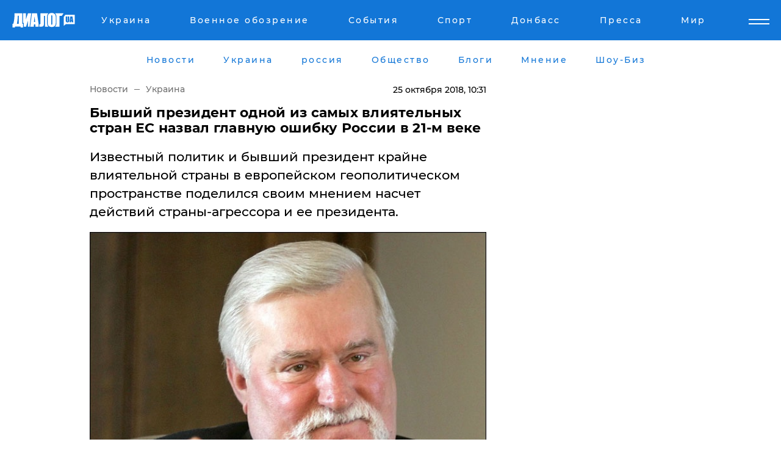

--- FILE ---
content_type: text/html; charset=UTF-8
request_url: https://www.dialog.ua/ukraine/163185_1540452533
body_size: 11076
content:
<!DOCTYPE html>
<html xmlns="http://www.w3.org/1999/xhtml" dir="ltr" lang="ru" xmlns:og="http://ogp.me/ns#">
<head>
    <meta http-equiv="Content-Type" content="text/html; charset=utf-8" />
    <meta name="viewport" content="width=device-width, initial-scale=1">

    <title>Ошибка Путина: Бывший президент одной из самых влиятельных стран ЕС назвал главную ошибку России в 21-м веке - 25.10.2018 | Диалог.UA</title>
    <meta name="description" content="Известный политик и бывший президент крайне влиятельной страны в европейском геополитическом пространстве поделился своим мнением насчет действий страны-агрессора и ее президента.">
    <meta name="keywords" content=", россия, украина, польша, крым, аннексия, ошибка, страна-агрессор, валенса, бывший президент, высокая цена, военная интервенция укр нет, последние новости дня">
    <link rel="canonical" href="https://www.dialog.ua/ukraine/163185_1540452533"/>
    
                        <link rel="amphtml" href="https://www.dialog.ua/ukraine/163185_1540452533/amp">
            
     <meta http-equiv="x-dns-prefetch-control" content="on">
 <link rel="dns-prefetch" href="//google-analytics.com">
 <link rel="dns-prefetch" href="//connect.facebook.net">
 <link rel="dns-prefetch" href="//securepubads.g.doubleclick.net">
 <link rel="preconnect" href="//securepubads.g.doubleclick.net">
 <link rel="dns-prefetch" href="//cm.g.doubleclick.net">
 <link rel="preconnect" href="//cm.g.doubleclick.net">
 <link rel="dns-prefetch" href="//counter.yadro.ru">
 <link rel="dns-prefetch" href="//www.googletagmanager.com/">
 <link rel='dns-prefetch' href='https://ajax.googleapis.com'/>
    <meta name='yandex-verification' content='7fdab9f0679cc6c0'/>

    <!-- news_keywords (only for news/index) -->
            <meta name="news_keywords" content=", россия, украина, польша, крым, аннексия, ошибка, страна-агрессор, валенса, бывший президент, высокая цена, военная интервенция укр нет, последние новости дня">
    
    <meta name="author" content="Dialog.ua">
    <link rel="shortcut icon" href="/favicon.ico">

            <link rel="stylesheet" href="/css/style.min.css?ver=12" type="text/css">
    
    <style>
        /** =================== MONTSERRAT =================== **/

        /** Montserrat Thin **/
        @font-face {
            font-family: "Montserrat";
            font-display: swap;
            font-weight: 100;
            font-style: normal;
            src: url("/css/fonts/Montserrat-Thin.woff2") format("woff2"),
            url("/css/fonts/Montserrat-Thin.woff") format("woff");
        }

        /** Montserrat Thin-Italic **/
        @font-face {
            font-family: "Montserrat";
            font-display: swap;
            font-weight: 100;
            font-style: italic;
            src: url("/css/fonts/Montserrat-ThinItalic.woff2") format("woff2"),
            url("/css/fonts/Montserrat-ThinItalic.woff") format("woff");
        }

        /** Montserrat Light **/
        @font-face {
            font-family: "Montserrat";
            font-display: swap;
            font-weight: 300;
            font-style: normal;
            src: url("/css/fonts/Montserrat-Light.woff2") format("woff2"),
            url("/css/fonts/Montserrat-Light.woff") format("woff");
        }

        /** Montserrat Light-Italic **/
        @font-face {
            font-family: "Montserrat";
            font-display: swap;
            font-weight: 300;
            font-style: italic;
            src: url("/css/fonts/Montserrat-LightItalic.woff2") format("woff2"),
            url("/css/fonts/Montserrat-LightItalic.woff") format("woff");
        }


        /** Montserrat Medium **/
        @font-face {
            font-family: "Montserrat";
            font-display: swap;
            font-weight: 500;
            font-style: normal;
            src: url("/css/fonts/Montserrat-Medium.woff2") format("woff2"),
            url("/css/fonts/Montserrat-Medium.woff") format("woff");
        }

        /** Montserrat Bold **/
        @font-face {
            font-family: "Montserrat";
            font-display: swap;
            font-weight: 600;
            font-style: normal;
            src: url("/css/fonts/Montserrat-Bold.woff2") format("woff2"),
            url("/css/fonts/Montserrat-Bold.woff") format("woff");
        }

        /** Montserrat ExtraBold **/
        @font-face {
            font-family: "Montserrat";
            font-display: swap;
            font-weight: 800;
            font-style: normal;
            src: url("/css/fonts/Montserrat-ExtraBold.woff2") format("woff2"),
            url("/css/fonts/Montserrat-ExtraBold.woff") format("woff");
        }
    </style>

    <!-- og meta -->
    <!-- Facebook Meta -->
    <meta property="fb:app_id" content="1010365385685044" />
    <meta property="og:url" content="https://www.dialog.ua/ukraine/163185_1540452533" />
    <meta property="og:site_name" content="Диалог.UA" />
    <meta property="og:title" content='Бывший президент одной из самых влиятельных стран ЕС назвал главную ошибку России в 21-м веке' />
    <meta property="og:type" content="article">
    <meta property="og:description" content='Известный политик и бывший президент крайне влиятельной страны в европейском геополитическом пространстве поделился своим мнением насчет действий страны-агрессора и ее президента.' />
    <meta property="og:image" content="https://www.dialog.ua/images/news/3c7ef7a31455a1adfcc3d5e881f142db.jpg" />
            <meta property="og:image:width" content="620" />
        <meta property="og:image:height" content="453" />
    <!-- Twitter Meta -->
<meta name="twitter:card" content="summary_large_image">
<meta name="twitter:site" content="@Dialog_UA">
<meta name="twitter:creator" content="@Dialog_UA">
<meta name="twitter:title" content="Бывший президент одной из самых влиятельных стран ЕС назвал главную ошибку России в 21-м веке">
<meta name="twitter:description" content="Известный политик и бывший президент крайне влиятельной страны в европейском геополитическом пространстве поделился своим мнением насчет действий страны-агрессора и ее президента.">
<meta name="twitter:image" content="https://www.dialog.ua/images/news/3c7ef7a31455a1adfcc3d5e881f142db.jpg">
<meta name="twitter:domain" content="www.dialog.ua>">    <meta name="google-site-verification" content="jZKJrW_rC4oKR50hCSQ9LFM1XjJbWaQQnPgLYvrSx00" />

    <!-- Google tag (gtag.js) -->
    <script async src="https://www.googletagmanager.com/gtag/js?id=G-HJDW518ZWK" type="91dbd5a885efab0830bc4567-text/javascript"></script>
    <script type="91dbd5a885efab0830bc4567-text/javascript">
      window.dataLayer = window.dataLayer || [];
      function gtag(){dataLayer.push(arguments);}
      gtag('js', new Date());

      gtag('config', 'G-HJDW518ZWK');
    </script>
    
    <link rel="manifest" href="/manifest.json">

    <link rel="alternate" hreflang="ru" href="https://www.dialog.ua/ukraine/163185_1540452533" />
    
    <link rel="apple-touch-icon" href="/img/apple-touch-icon.png">

    </head>
<body>
<div class="overlay"></div>

<div class="header_contn">
    <header class="sticky">
        <div class="container">
            <div class="header-content">
                <div class="header-logo">

                    
                    
                    <a href="https://www.dialog.ua" class="logo">
                        <img src="/css/images/logo.svg" class="logo-main" alt="" width="103" height="24">
                    </a>
                </div>

                <nav>
                    <div class="nav-menu">
                        <ul class="main-menu">
                                                                <li><a href="https://www.dialog.ua/ukraine"><span>Украина</span></a></li>
                                                                    <li><a href="https://www.dialog.ua/war"><span>Военное обозрение</span></a></li>
                                                                    <li><a href="https://daily.dialog.ua/"><span>События</span></a></li>
                                                                    <li><a href="https://sport.dialog.ua/"><span>Спорт</span></a></li>
                                                                    <li><a href="https://www.dialog.ua/tag/274"><span>Донбасс</span></a></li>
                                                                    <li><a href="https://www.dialog.ua/press-release"><span>Пресса</span></a></li>
                                                                    <li><a href="https://www.dialog.ua/world"><span>Мир</span></a></li>
                                                        </ul>
                    </div>

                    <span class="mask"></span>
                </nav>

            </div>
    </div>
    <!-- выпадающее меню -->
    <div class="mobile-nav-wrap" role="navigation">
        <div class="mobile-header-nav ">

            <div class="menu-content">

                <div class="mobile-menu-head">

                    <a class="mobile-menu-head__close" href="#">
                        <img src="/css/images/menu-close.svg" alt="">
                    </a>

                    <span class="mobile-menu-head__logo"><a href=""> <img src="/css/images/logo.svg" alt=""></a></span>

                    <div class="language-selection__mob-menu"><a href="">UA</a></div>
                </div>

                
                <div class="menu-column">
                                                                                <span class="menu-column__title">Главная</span>
                                        <ul>

                                                    <li><a href="https://www.dialog.ua/news"><span>Все новости</span></a></li>
                                                    <li><a href="https://www.dialog.ua/russia"><span>россия</span></a></li>
                                                    <li><a href="https://www.dialog.ua/world"><span>Мир</span></a></li>
                                                    <li><a href="https://www.dialog.ua/war"><span>Военное обозрение</span></a></li>
                                                    <li><a href="https://www.dialog.ua/science"><span>Наука и Техника</span></a></li>
                                                    <li><a href="https://www.dialog.ua/business"><span>Экономика</span></a></li>
                                                    <li><a href="https://www.dialog.ua/opinion"><span>Мнение</span></a></li>
                                                    <li><a href="https://www.dialog.ua/blogs"><span>Блоги</span></a></li>
                                                    <li><a href="https://www.dialog.ua/press-release"><span>Пресса</span></a></li>
                                                    <li><a href="https://showbiz.dialog.ua/"><span>Шоу-биз</span></a></li>
                                                    <li><a href="https://www.dialog.ua/health"><span>Здоровье</span></a></li>
                                                    <li><a href="https://www.dialog.ua/ukraine"><span>Украина</span></a></li>
                                                    <li><a href="https://sport.dialog.ua/"><span>Спорт</span></a></li>
                                                    <li><a href="https://www.dialog.ua/culture"><span>Культура</span></a></li>
                                                    <li><a href="https://www.dialog.ua/tag/304"><span>Беларусь</span></a></li>
                                            </ul>
                                    </div>
                
                <div class="menu-column">
                                        <span class="menu-column__title">Города</span>
                                        <ul>

                                                    <li><a href="https://www.dialog.ua/tag/18"><span>Донецк</span></a></li>
                                                    <li><a href="https://www.dialog.ua/tag/28"><span>Луганск</span></a></li>
                                                    <li><a href="https://www.dialog.ua/tag/23"><span>Киев</span></a></li>
                                                    <li><a href="https://www.dialog.ua/tag/29"><span>Харьков</span></a></li>
                                                    <li><a href="https://www.dialog.ua/tag/30"><span>Днепр</span></a></li>
                                                    <li><a href="https://www.dialog.ua/tag/34"><span>Львов</span></a></li>
                                                    <li><a href="https://www.dialog.ua/tag/33"><span>Одесса</span></a></li>
                                            </ul>
                                    </div>
                
                <div class="menu-column">
                                        <span class="menu-column__title">Война на Донбассе и в Крыму</span>
                                        <ul>

                                                    <li><a href="https://www.dialog.ua/tag/154"><span>"ДНР"</span></a></li>
                                                    <li><a href="https://www.dialog.ua/tag/156"><span>"ЛНР"</span></a></li>
                                                    <li><a href="https://www.dialog.ua/tag/2"><span>Оккупация Крыма</span></a></li>
                                                    <li><a href="https://www.dialog.ua/tag/27"><span>Новости Крыма</span></a></li>
                                                    <li><a href="https://www.dialog.ua/tag/274"><span>Донбасс</span></a></li>
                                                    <li><a href="https://www.dialog.ua/tag/116"><span>Армия Украины</span></a></li>
                                            </ul>
                                    </div>
                
                <div class="menu-column">
                                        <span class="menu-column__title">Лайф стайл</span>
                                        <ul>

                                                    <li><a href="https://www.dialog.ua/health"><span>Здоровье</span></a></li>
                                                    <li><a href="https://www.dialog.ua/donation.html"><span>Помощь проекту</span></a></li>
                                                    <li><a href="https://life.dialog.ua/"><span>Стиль Диалога</span></a></li>
                                                    <li><a href="https://showbiz.dialog.ua/"><span>Шоу-биз</span></a></li>
                                                    <li><a href="https://www.dialog.ua/culture"><span>Культура</span></a></li>
                                                    <li><a href="https://news.dialog.ua/"><span>Общество</span></a></li>
                                            </ul>
                                    </div>
                
                <div class="menu-column">
                                        <span class="menu-column__title">Преса</span>
                                        <ul>

                                                    <li><a href="https://www.dialog.ua/press-release"><span>Преса</span></a></li>
                                            </ul>
                                    </div>
                
                <div class="menu-column">
                                        <span class="menu-column__title">Авторское</span>
                                        <ul>

                                                    <li><a href="https://www.dialog.ua/opinion"><span>Мнение</span></a></li>
                                                    <li><a href="https://www.dialog.ua/blogs"><span>Блоги</span></a></li>
                                                    <li><a href="https://www.dialog.ua/tag/63"><span>ИноСМИ</span></a></li>
                                            </ul>
                                    </div>
                
            </div>

        </div>
    </div>

    
        <a class="mobile-menu-toggle js-toggle-menu hamburger-menu button" href="#">
            <span class="menu-item menu-item-1"></span>
            <span class="menu-item"></span>
        </a>

        <div class="language-selection language-selection--mobile">
            <a href="/ukr">
                UA            </a>
        </div>
    </header>
</div>


    <!-- MAIN PART -->
<main class="">
    <div class="container">

        <div class="top-content-menu">
            <div class="top-content-menu__nav">
                <ul>
                                                <li><a href="https://www.dialog.ua/news"><span>Новости</span></a></li>
                                                    <li><a href="https://www.dialog.ua/ukraine"><span>Украина</span></a></li>
                                                    <li><a href="https://www.dialog.ua/russia"><span>россия</span></a></li>
                                                    <li><a href="https://news.dialog.ua"><span>Общество</span></a></li>
                                                    <li><a href="https://www.dialog.ua/blogs"><span>Блоги</span></a></li>
                                                    <li><a href="https://www.dialog.ua/opinion"><span>Мнение</span></a></li>
                                                    <li><a href="https://showbiz.dialog.ua/"><span>Шоу-Биз</span></a></li>
                                        </ul>
            </div>

            <span class="mask"></span>
        </div>

        <div class="section-content section_news">

            
    <div class="main-content news_main_content">
        <div class="content content--new-inner news_content_blok  news_innner">



            
                
            
            <!-- update news button -->
            <div class="new-head">
                <script type="application/ld+json">
    {
        "@context": "http://schema.org",
        "@type": "NewsArticle",
        "mainEntityOfPage":{
            "@type":"WebPage",
            "@id":"https://www.dialog.ua/ukraine/163185_1540452533"
        },
        "headline": "Бывший президент одной из самых влиятельных стран ЕС назвал главную ошибку России в 21-м веке",
                 "image": {
            "@type": "ImageObject",
            "representativeOfPage": "true",
            "url": "https://www.dialog.ua/images/news/3c7ef7a31455a1adfcc3d5e881f142db.jpg",
            "width": 620,
            "height": 453        },
                    "datePublished": "2018-10-25T10:31:53+03:00",
                 "dateModified": "2018-10-25T10:31:28+03:00",
        
                "author": {
            "@type": "Organization",
            "name": "Dialog.ua"
        },
            
        "publisher": {
                "@type": "Organization",
                "name": "Dialog.ua",
                "logo": {
                    "@type": "ImageObject",
                    "url": "https://www.dialog.ua/img/publisher_logo.jpg",
                    "width": 309,
                    "height": 148
                }
            },

        "description": "Известный политик и бывший президент крайне влиятельной страны в европейском геополитическом пространстве поделился своим мнением насчет действий страны-агрессора и ее президента.",
        "articleBody": "Лех Валенса, который был президентом Польши с 1990 по 1995 годы, заявил, что аннексия Крымского полуострова является главной ошибкой президента страны-агрессора Владимира Путина, за  которую Россия заплатит очень высокую цену, так как просто недопустимо, дабы политические вопросы в 21-м столетии решались путем военной интервенции, передает &quot;Диалог.UA&quot;.Валенса уверяет, что Россия не является сверхдержавой, а ее вторжение в Украинское государство оказалось явной ошибкой, допущенной в Кремле.Он напомнил, что на дворе 21-й век, поэтому чем более открыто государство и чем сильнее развиты институты демократии, тем лучше для него самого. По словам политика, такое поведение, которое демонстрирует Путин и его страна, было допустимо до конца 20-го века, но никак не в 21-м веке, так как в наши дни политические вопросы не решаются при помощи военной силы.Напоследок бывший президент Польши добавил, что речь идет исключительно о возможной цене, которую придется платить Владимиру Путину, так как победы невозможно достичь, избрав военный путь, и президент страны-агрессора должен был это осознавать, а также понимать то, каким образом ведется политическая борьба в современном мире.Напомним, вчера милитарист Владимир Путин объявил о новом&amp;nbsp;витке гонки вооружений, что вызвало сильное беспокойство в мировом сообществе.Ранее Путин в привычной для себя манере начал&amp;nbsp;угрожать странам Европы из-за выхода Соединенных Штатов из РМСД.",
        "keywords": "россия, украина, польша, крым, аннексия, ошибка, страна-агрессор, валенса, бывший президент, высокая цена, военная интервенция"
        }

</script>
                
<script type="application/ld+json">
    {
        "@context": "http://schema.org",
        "@type": "BreadcrumbList",
        "itemListElement": [
            {
                "@type": "ListItem",
                "position": 1,
                "item": {
                    "@id": "https://www.dialog.ua",
                    "name": "Главная"
                }
            },
            {
                "@type": "ListItem",
                "position": 2,
                "item": {
                    "@id": "https://www.dialog.ua/ukraine",
                    "name": "Украина"
                }
            }
        ]
    }
</script>

                
                    <div class="breadcrumbs">
                        <a href="https://www.dialog.ua">
                            Новости                        </a>
                        <span class="sep"></span>
                        <a href="/ukraine">Украина</a>
                    </div>

                

                
                <span class="new-head__date">
                    25 октября 2018, 10:31                </span>
            </div>

            
            <div class="new-inner inner_news">

                <h1>Бывший президент одной из самых влиятельных стран ЕС назвал главную ошибку России в 21-м веке</h1>

                <p class="preview">Известный политик и бывший президент крайне влиятельной страны в европейском геополитическом пространстве поделился своим мнением насчет действий страны-агрессора и ее президента.</p>

                <p><img src="https://www.dialog.ua/images/news/3c7ef7a31455a1adfcc3d5e881f142db.jpg" alt="Бывший президент одной из самых влиятельных стран ЕС назвал главную ошибку России в 21-м веке" /></p>
                
                        <div class="banner banner--news align-center align-center" style="">
        <script async src="https://pagead2.googlesyndication.com/pagead/js/adsbygoogle.js?client=ca-pub-3695032019363550" crossorigin="anonymous" type="91dbd5a885efab0830bc4567-text/javascript"></script>
<!-- Под фото новость Десктоп -->
<ins class="adsbygoogle"
     style="display:block"
     data-ad-client="ca-pub-3695032019363550"
     data-ad-slot="1996806517"
     data-ad-format="auto"
     data-full-width-responsive="true"></ins>
<script type="91dbd5a885efab0830bc4567-text/javascript">
     (adsbygoogle = window.adsbygoogle || []).push({});
</script>    </div>
                
                

                                                    
                
                <p>Лех Валенса, который был президентом Польши с 1990 по 1995 годы, заявил, что аннексия Крымского полуострова является главной ошибкой президента страны-агрессора Владимира Путина, за  которую Россия заплатит очень высокую цену, так как просто недопустимо, дабы политические вопросы в 21-м столетии решались путем военной интервенции, передает "Диалог.UA".</p><p>Валенса уверяет, что Россия не является сверхдержавой, а ее вторжение в Украинское государство оказалось явной ошибкой, допущенной в Кремле.</p>        <div class="news-content-ad align-center" style="">
        <script async src="https://pagead2.googlesyndication.com/pagead/js/adsbygoogle.js?client=ca-pub-3695032019363550" crossorigin="anonymous" type="91dbd5a885efab0830bc4567-text/javascript"></script>
<!-- В тело новости проверка Диалог -->
<ins class="adsbygoogle"
     style="display:block"
     data-ad-client="ca-pub-3695032019363550"
     data-ad-slot="7403794482"
     data-ad-format="auto"
     data-full-width-responsive="true"></ins>
<script type="91dbd5a885efab0830bc4567-text/javascript">
     (adsbygoogle = window.adsbygoogle || []).push({});
</script>    </div>
<p>Он напомнил, что на дворе 21-й век, поэтому чем более открыто государство и чем сильнее развиты институты демократии, тем лучше для него самого. По словам политика, такое поведение, которое демонстрирует Путин и его страна, было допустимо до конца 20-го века, но никак не в 21-м веке, так как в наши дни политические вопросы не решаются при помощи военной силы.</p><p>Напоследок бывший президент Польши добавил, что речь идет исключительно о возможной цене, которую придется платить Владимиру Путину, так как победы невозможно достичь, избрав военный путь, и президент страны-агрессора должен был это осознавать, а также понимать то, каким образом ведется политическая борьба в современном мире.</p><p>Напомним, вчера милитарист Владимир Путин объявил о новом&nbsp;<a href="https://www.dialog.ua/war/163165_1540408154">витке гонки вооружений</a>, что вызвало сильное беспокойство в мировом сообществе.</p><p>Ранее Путин в привычной для себя манере начал&nbsp;<a href="https://www.dialog.ua/russia/163158_1540402931">угрожать странам Европы</a> из-за выхода Соединенных Штатов из РМСД.</p>
                                                                </div>

                            <div class="tags">
                                            <a target="_blank" href="https://www.dialog.ua/tag/2">Крым после аннексии</a>                                            <a target="_blank" href="https://www.dialog.ua/tag/27">Новости Крыма</a>                                            <a target="_blank" href="https://www.dialog.ua/tag/67">Владимир Путин</a>                                            <a target="_blank" href="https://www.dialog.ua/tag/165">Новости России</a>                                            <a target="_blank" href="https://www.dialog.ua/tag/219">Политика</a>                                            <a target="_blank" href="https://www.dialog.ua/tag/222">Мнение</a>                                            <a target="_blank" href="https://www.dialog.ua/tag/272">Польша - новости</a>                                            <a target="_blank" href="https://www.dialog.ua/tag/295">Новости Украины</a>                                            <a target="_blank" href="https://www.dialog.ua/tag/337">Конфликты</a>                                            <a target="_blank" href="https://www.dialog.ua/tag/494">История</a>                                    </div>
            
            <div class="share">
                <div class="socials">
                    <button class="open-comments mobile-hide">+ Добавить Комментарий</button>
                    <div class="shareaholic-canvas" data-app="share_buttons" data-app-id="26969635"></div>
                </div>
            </div>

            
            
                        <div class="banner mobile-hide align-center" style="width: 650px;">
        <!-- Вниз новости НВ Дизайн Диалог Декстоп -->
<ins class="adsbygoogle"
     style="display:block"
     data-ad-client="ca-pub-3660307541539783"
     data-ad-slot="3521732345"
     data-ad-format="auto"
     data-full-width-responsive="true"></ins>
<script type="91dbd5a885efab0830bc4567-text/javascript">
     (adsbygoogle = window.adsbygoogle || []).push({});
</script>    </div>
                
            



            
                            <h2 class="margin-small"><a href="https://www.dialog.ua/news">Последние новости</a></h2>
<div class="news last-news">
    
        <div class="new-item">
            <p>
                <a href="https://www.dialog.ua/ukraine/327396_1768906149">Полиция проводит обыски в мэрии Днепра и нескольких областях, расследуя хищение госсредств</a>                            </p>
            <span class="new-item__time">12:54</span>
        </div>

    
        <div class="new-item">
            <p>
                <a href="https://www.dialog.ua/business/327395_1768904991"><strong>Российские НПЗ агонизируют из-за стратегии Deep strike ВСУ: меньше нефти прокачивалось только в 2010 году</strong></a>                            </p>
            <span class="new-item__time">12:36</span>
        </div>

    
        <div class="new-item">
            <p>
                <a href="https://www.dialog.ua/ukraine/327394_1768903177"><strong>"Часть ракет произведена в этом году", – Зеленский о новой тактике ударов РФ и состоянии энергетики </strong></a>                            </p>
            <span class="new-item__time">12:06</span>
        </div>

    
        <div class="new-item">
            <p>
                <a href="https://www.dialog.ua/war/327393_1768902612">Для ВСУ разработали новую версию дрона Octopus – Минобороны</a>                            </p>
            <span class="new-item__time">11:54</span>
        </div>

    
        <div class="new-item">
            <p>
                <a href="https://www.dialog.ua/ukraine/327392_1768901077"><strong>СБУ предотвратила серию терактов ГРУ: бывший правоохранитель готовил подрыв авто ВСУ в четырех городах</strong></a>                            </p>
            <span class="new-item__time">11:39</span>
        </div>

    
        <div class="new-item">
            <p>
                <a href="https://www.dialog.ua/world/327391_1768899995">Страна НАТО двинула свои войска к границе с Украиной: что происходит</a>                            </p>
            <span class="new-item__time">11:09</span>
        </div>

    
        <div class="new-item">
            <p>
                <a href="https://www.dialog.ua/ukraine/327390_1768898550"><strong>"Россия не может быть на равных, пока убивает", – после террора РФ Зеленский обратился к гражданам Украины и миру</strong></a>                            </p>
            <span class="new-item__time">10:50</span>
        </div>

    
        <div class="new-item">
            <p>
                <a href="https://www.dialog.ua/war/327389_1768897225"><strong>Армия РФ оккупировала село Рыбное на Запорожье и медленно продвигается – DeepState</strong></a>                            </p>
            <span class="new-item__time">10:23</span>
        </div>

    
        <div class="new-item">
            <p>
                <a href="https://www.dialog.ua/war/327388_1768895824"><strong>БПЛА 425-го ОПБС ударил по диспетчерской аэродрома Джанкоя: видео ночной операции в Крыму</strong></a>                <span class="new-item__icon"><img src="/css/images/video-icon.svg" class="video-icon" alt=""></span>            </p>
            <span class="new-item__time">10:09</span>
        </div>

    
        <div class="new-item">
            <p>
                <a href="https://www.dialog.ua/ukraine/327387_1768894761"><strong>В Киеве после ударов армии РФ без тепла в мороз остались более 5600 многоэтажных домов</strong></a>                            </p>
            <span class="new-item__time">09:53</span>
        </div>

    
        <div class="new-item">
            <p>
                <a href="https://news.dialog.ua/327386_1768891375">В 2026 году в Украине хотят вернуть обязательный техосмотр всех автомобилей – Минразвития</a>                            </p>
            <span class="new-item__time">08:46</span>
        </div>

    
        <div class="new-item">
            <p>
                <a href="https://www.dialog.ua/ukraine/327385_1768888591"><strong>В Украине появятся опорные "Пункты несокрушимости" со спальными местами – Свириденко</strong></a>                            </p>
            <span class="new-item__time">08:08</span>
        </div>

    
        <div class="new-item">
            <p>
                <a href="https://www.dialog.ua/ukraine/327384_1768886098"><strong>Армия РФ снова атаковала Киев ракетами и БПЛА – часть города без света и воды, поменялся график метро</strong></a>                            </p>
            <span class="new-item__time">07:34</span>
        </div>

    
        <div class="new-item">
            <p>
                <a href="https://www.dialog.ua/ukraine/327382_1768858358">В Украину поступает энергетическая помощь от большого количества стран – Сибига </a>                            </p>
            <span class="new-item__time">07:30</span>
        </div>

    
        <div class="new-item">
            <p>
                <a href="https://www.dialog.ua/ukraine/327381_1768856142">Профессор из США рассказал, что мира между Украиной и РФ не будет, но будет альтернатива</a>                            </p>
            <span class="new-item__time">07:20</span>
        </div>

    
        <div class="new-item">
            <p>
                <a href="https://www.dialog.ua/ukraine/327383_1768883746"><strong>"Прошу хлеба": украинский дрон помог пожилой женщине в прифронтовой Константиновке</strong></a>                            </p>
            <span class="new-item__time">07:12</span>
        </div>

    
        <div class="new-item">
            <p>
                <a href="https://www.dialog.ua/war/327380_1768855609">"Будет новый подход", – Зеленский о решении поставить "Лазаря" во главе ПВО Украины</a>                            </p>
            <span class="new-item__time">07:10</span>
        </div>

    
        <div class="new-item">
            <p>
                <a href="https://www.dialog.ua/business/327378_1768854400">Экономический прогноз для РФ ухудшен в третий раз за год – МВФ</a>                            </p>
            <span class="new-item__time">07:00</span>
        </div>

    
        <div class="new-item">
            <p>
                <a href="https://www.dialog.ua/war/327377_1768854243"><strong>В Генштабе подтвердили тройной удар ВСУ по России: горели нефтебаза, НПЗ и склад беспилотников</strong></a>                            </p>
            <span class="new-item__time">06:45</span>
        </div>

    
        <div class="new-item">
            <p>
                <a href="https://www.dialog.ua/war/327379_1768854681"><strong>​Зеленский провел встречу с Малюком и послал сигнал Москве: "Продолжаем подготовку"</strong></a>                            </p>
            <span class="new-item__time">22:31</span>
        </div>

    


</div>

<div class="show-more  show-more--margin show-more--large show-more--last-categories active_more">
    <a href="#">Смотреть ещё</a>
</div>
<form class="load_more_data">
    <input type="hidden" name="offset" value="40">
    <input type="hidden" name="limit" value="8">
    <input type="hidden" name="location" value="1" >
    <input type="hidden" name="locale" value="ru" >
    
        </form>

            

            
                
            

        </div>

        <aside>


            
                        <div class="banner align-center" style="width: 300px;">
        <script async src="https://pagead2.googlesyndication.com/pagead/js/adsbygoogle.js" type="91dbd5a885efab0830bc4567-text/javascript"></script>
<!-- Правая колонка проверка 300 Диалог -->
<ins class="adsbygoogle"
     style="display:block"
     data-ad-client="ca-pub-3660307541539783"
     data-ad-slot="4092939786"
     data-ad-format="auto"
     data-full-width-responsive="true"></ins>
<script type="91dbd5a885efab0830bc4567-text/javascript">
     (adsbygoogle = window.adsbygoogle || []).push({});
</script>    </div>

            
            <h2><a href="https://www.dialog.ua">Главные новости</a></h2>

            <div class="side-news">

                
                <div class="new-side-item">
    <p><a href="https://www.dialog.ua/ukraine/327394_1768903177">"Часть ракет произведена в этом году", – Зеленский о новой тактике ударов РФ и состоянии энергетики </a></p>
</div>
                                <div class="new-side-item">
            <p><a href="https://www.dialog.ua/ukraine/327396_1768906149">Полиция проводит обыски в мэрии Днепра и нескольких областях, расследуя хищение госсредств</a></p>
        </div>
            <div class="new-side-item">
            <p><a href="https://www.dialog.ua/business/327395_1768904991">Российские НПЗ агонизируют из-за стратегии Deep strike ВСУ: меньше нефти прокачивалось только в 2010 году</a></p>
        </div>
            <div class="new-side-item">
            <p><a href="https://www.dialog.ua/war/327393_1768902612">Для ВСУ разработали новую версию дрона Octopus – Минобороны</a></p>
        </div>
            <div class="new-side-item">
            <p><a href="https://www.dialog.ua/world/327391_1768899995">Страна НАТО двинула свои войска к границе с Украиной: что происходит</a></p>
        </div>
            <div class="new-side-item">
            <p><a href="https://www.dialog.ua/war/327388_1768895824">БПЛА 425-го ОПБС ударил по диспетчерской аэродрома Джанкоя: видео ночной операции в Крыму</a></p>
        </div>
            <div class="new-side-item">
            <p><a href="https://www.dialog.ua/war/327377_1768854243">В Генштабе подтвердили тройной удар ВСУ по России: горели нефтебаза, НПЗ и склад беспилотников</a></p>
        </div>
            <div class="new-side-item">
            <p><a href="https://www.dialog.ua/war/327371_1768847371">Билет в один конец: армия РФ продолжает гнать солдат по газовой трубе в Купянск</a></p>
        </div>
            <div class="new-side-item">
            <p><a href="https://www.dialog.ua/russia/327369_1768844746">Пропагандистка РФ передумала "брать" Одессу и восхвалила Путина за провал</a></p>
        </div>
    
                            </div>

            
                        <div class="banner align-center" style="">
        <script async src="https://pagead2.googlesyndication.com/pagead/js/adsbygoogle.js?client=ca-pub-3695032019363550" crossorigin="anonymous" type="91dbd5a885efab0830bc4567-text/javascript"></script>
<!-- Мобильный низ новости Диалог -->
<ins class="adsbygoogle"
     style="display:block"
     data-ad-client="ca-pub-3695032019363550"
     data-ad-slot="4039264547"
     data-ad-format="auto"
     data-full-width-responsive="true"></ins>
<script type="91dbd5a885efab0830bc4567-text/javascript">
     (adsbygoogle = window.adsbygoogle || []).push({});
</script>    </div>

            



                        <h2>Мнения</h2>

<div class="opinions users-side">

                <div class="user-item">
                                        <a href="https://www.dialog.ua/person/Yigal_Levin" class="user-item__head">
                                            <span class="user-item__avatar">
                            <img width="42px" height="42px" data-src="/images/person/c3dcdf44c92418327cb9434c552edcc1.jpg" src="" />                        </span>
                                        <span class="user-item__name">
                                            <span>Игаль Левин</span>
                                            <span><p>Военный аналитик,&nbsp;офицер Армии обороны Израиля&nbsp;</p></span></span>
                </a>
            
            <p>

                                    <a href="https://www.dialog.ua/opinion/327375_1768853292"><span>Левин заявил, что США не только заберут под свой контроль Гренландию, но и "прицелятся выше"</span></a>
                
            </p>

        </div>
            <div class="user-item">
                                        <a href="https://www.dialog.ua/person/Yakovina_Ivan" class="user-item__head">
                                            <span class="user-item__avatar">
                            <img width="42px" height="42px" data-src="/images/person/ad119c43ef5d43142bca020a9f7d994a.jpg" src="" />                        </span>
                                        <span class="user-item__name">
                                            <span>Иван Яковина</span>
                                            <span><p>Журналист-международник и политический обозреватель</p></span></span>
                </a>
            
            <p>

                                    <a href="https://www.dialog.ua/opinion/327370_1768845430"><span>Яковина назвал того, кто "нашептал на ухо" Трампу идею захватить Гренландию: "Тогда бы мы уже праздновали успех""</span></a>
                
            </p>

        </div>
            <div class="user-item">
                                        <a href="https://www.dialog.ua/person/Vitaly_Portnikov" class="user-item__head">
                                            <span class="user-item__avatar">
                            <img width="42px" height="42px" data-src="/images/person/4d859ef024bad660d7632e1e8c15b808.jpg" src="" />                        </span>
                                        <span class="user-item__name">
                                            <span>Виталий Портников</span>
                                            <span><p>Украинский журналист, писатель и публицист</p></span></span>
                </a>
            
            <p>

                                    <a href="https://www.dialog.ua/opinion/327358_1768835700"><span>Портников объяснил, какие конкретные действия спасут украинцев от перспективы стать "бездомными"</span></a>
                
            </p>

        </div>
    </div>

<div class="show-more show-more--left show-more--margin">
    <a href="https://www.dialog.ua/opinion">Смотреть ещё</a>
</div>


<h2>Блоги</h2>

<div class="blogs users-side">
                <div class="user-item">
                            <a href="https://www.dialog.ua/person/Yurii_Shvets" class="user-item__head">
                                            <span class="user-item__avatar">
                            <img width="42px" height="42px" data-src="/images/person/1e2f8d91edbeac4b9be094576524e19b.jpg" src="" />                        </span>
                                        <span class="user-item__name">
                                            <span>Юрий Швец</span>
                                            <span><p>Экономический и военный аналитик</p></span></span>
                </a>
                        <p>
                                    <a href="https://www.dialog.ua/blogs/327329_1768813108"><span>Швец назвал условие, выполнение которого определит, какая страна победит в войне: "Именно они..."</span></a>
                
            </p>
        </div>
            <div class="user-item">
                            <a href="https://www.dialog.ua/person/Mikhail_Sheitelman" class="user-item__head">
                                            <span class="user-item__avatar">
                            <img width="42px" height="42px" data-src="/images/person/4e5b75a66cc212ca59ba65873c412575.jpg" src="" />                        </span>
                                        <span class="user-item__name">
                                            <span>Михаил Шейтельман</span>
                                            <span><p>Политолог, писатель</p></span></span>
                </a>
                        <p>
                                    <a href="https://www.dialog.ua/blogs/327324_1768772474"><span>Шейтельман заявил, что не существует способа закончить войну, и озвучил единственный выход для Украины </span></a>
                
            </p>
        </div>
            <div class="user-item">
                            <a href="https://www.dialog.ua/person/Oleg_Zhdanov" class="user-item__head">
                                            <span class="user-item__avatar">
                            <img width="42px" height="42px" data-src="/images/person/c99f12aba18f2d5cd35454758b5361e8.jpg" src="" />                        </span>
                                        <span class="user-item__name">
                                            <span>Олег Жданов</span>
                                            <span><p>Военный эксперт,&nbsp;полковник запаса, блогер</p></span></span>
                </a>
                        <p>
                                    <a href="https://www.dialog.ua/blogs/327281_1768674050"><span>Жданов анонсировал событие, которое может спровоцировать развал Российской Федерации: "Может стать триггером..."</span></a>
                
            </p>
        </div>
    </div>
<div class="show-more show-more--left show-more--margin">
    <a href="https://www.dialog.ua/blogs">Смотреть ещё</a>
</div>
            
            
                
            

        </aside>


    </div>
</div>

    </div>

    

    <div class="container">
        <div class="bottom-menu">
            <div class="bottom-menu__left">
                <span class="dialog-logo">
                    <img width="113px" height="26px" data-src="/css/images/logo-dark.svg" src="" />                </span>
                <span class="copy">© 2026, Диалог.ua<br>Все права защищены. </span>
            </div>
            <div class="bottom-menu__ul">
                <ul>
                    <li class="dialog-logo--show">
                        <img width="113px" height="20px" data-src="/css/images/logo-dark.svg" src="" />                    </li>
                                            <li><a href="https://www.dialog.ua/news"><span>Новости</span></a></li>
                                            <li><a href="https://www.dialog.ua/ukraine"><span>Украина</span></a></li>
                                            <li><a href="https://www.dialog.ua/russia"><span>россия</span></a></li>
                                            <li><a href="https://news.dialog.ua"><span>Общество</span></a></li>
                                            <li><a href="https://www.dialog.ua/blogs"><span>Блоги</span></a></li>
                                            <li><a href="https://www.dialog.ua/opinion"><span>Мнение</span></a></li>
                                            <li><a href="https://showbiz.dialog.ua/"><span>Шоу-Биз</span></a></li>
                                            <li><a href="https://www.dialog.ua/press-release"><span>Пресса</span></a></li>
                                            <li><a href="https://www.dialog.ua/world"><span>Мир</span></a></li>
                                            <li><a href="https://www.dialog.ua/business"><span>Экономика</span></a></li>
                                            <li><a href="https://www.dialog.ua/war"><span>Военное Обозрение</span></a></li>
                                            <li><a href="https://life.dialog.ua/"><span>Стиль</span></a></li>
                                            <li><a href="https://www.dialog.ua/tag/274"><span>Новости Донбасса</span></a></li>
                                            <li><a href="https://sport.dialog.ua/"><span>Спорт</span></a></li>
                                            <li><a href="https://dialog.ua/tag/71"><span>США</span></a></li>
                                            <li><a href="https://showbiz.dialog.ua"><span>Шоубиз</span></a></li>
                                    </ul>
            </div>
        </div>
    </div>
</main>



<!-- FOOTER -->
<footer>
    <div class="container">
        <div class="footer-content">

            <ul class="footer-menu">
                <li><a href="https://www.dialog.ua/about.html">О проекте</a></li>
                <li><a href="https://www.dialog.ua/editorial.html">Редакция</a></li>
                <li><a href="https://www.dialog.ua/contacts.html">Контакты</a></li>
                <li><a href="https://www.dialog.ua/adv.html">Реклама</a></li>
                <li><a href="https://www.dialog.ua/credits.html">Персональные данные</a></li>
                <li><a href="https://www.dialog.ua/privacypolicy.html">Защита персональных данных</a></li>

            </ul>
            <span class="footer-text">Использование материалов разрешается при условии ссылки (для интернет-изданий - гиперссылки) на "<a href="https://www.dialog.ua">Диалог.ua</a>" не ниже третьего абзаца.</span>
            <span class="copy">
                    © 2026, <span>Диалог.ua.</span> Все права защищены.                </span>
        </div>

    </div>
</footer>

<!-- <div class="cookie-policy">
    <p class="cookie-policy-title">Про использование cookies</p>
    <p class="cookie-policy-text">Продолжая просматривать www.dialog.ua вы подтверждаете, что ознакомились с Правилами
        пользования сайтом и соглашаетесь на использование файлов cookies</p>
    <div class="cookie-policy-buttons">
        <a href="https://www.dialog.ua/privacypolicy.html" class="cookie-info-link ">Про файлы cookies</a>
        <button class="cookie-accept-btn">Соглашаюсь</button>
    </div>
    <button class="close-btn"></button>
</div> -->

<script defer src="/js/jquery-3.2.1.min.js" type="91dbd5a885efab0830bc4567-text/javascript"></script>

<script async type="91dbd5a885efab0830bc4567-text/javascript">
    var scripts = document.getElementsByTagName('script');
    var script = scripts[scripts.length - 1];

    if (document.body.clientWidth >= 1024) {
        setTimeout(function () {
            script.outerHTML += '<script src="/js/desktop-scripts.js"></sc' + 'ript>';
        }, 500);
    } else {
        setTimeout(function () {
            script.outerHTML += '<script src="/js/mobile-scripts.js"></sc' + 'ript>';
        }, 500);
    }
</script>
<script defer src="/js/scripts.js?ver=5" type="91dbd5a885efab0830bc4567-text/javascript"></script>

<script type="91dbd5a885efab0830bc4567-text/javascript">

    function buildScript(src, attributes) {
        var script = document.createElement('script');
        script.src = src;
        for (key in attributes) {
            script[key] = attributes[key];
        }
        document.body.appendChild(script);
    }

    function downloadJSAtOnload() {
                (function () {
            var script = document.createElement('script');
            script.src = "https://pagead2.googlesyndication.com/pagead/js/adsbygoogle.js";
                        script.async = true;
                        document.body.appendChild(script);
        })();
        
        
                buildScript("https://platform.twitter.com/widgets.js", {async: true});
        buildScript("//www.instagram.com/embed.js", {async: true});
                /*buildScript("//dsms0mj1bbhn4.cloudfront.net/assets/pub/shareaholic.js",
            { async:true,
              "data-shr-siteid": "9a6d8903fd66a0407e4ed9a92f28cdcd",
              "data-cfasync": false,
            }
            );*/


        
    }

    if (window.addEventListener)
        window.addEventListener("load", downloadJSAtOnload, false);
    else if (window.attachEvent)
        window.attachEvent("onload", downloadJSAtOnload);
    else window.onload = downloadJSAtOnload;
</script>

    <script type="text/javascript" data-cfasync="false" src="//dsms0mj1bbhn4.cloudfront.net/assets/pub/shareaholic.js"
            data-shr-siteid="9a6d8903fd66a0407e4ed9a92f28cdcd" async="async"></script>


<script src="/cdn-cgi/scripts/7d0fa10a/cloudflare-static/rocket-loader.min.js" data-cf-settings="91dbd5a885efab0830bc4567-|49" defer></script><script defer src="https://static.cloudflareinsights.com/beacon.min.js/vcd15cbe7772f49c399c6a5babf22c1241717689176015" integrity="sha512-ZpsOmlRQV6y907TI0dKBHq9Md29nnaEIPlkf84rnaERnq6zvWvPUqr2ft8M1aS28oN72PdrCzSjY4U6VaAw1EQ==" data-cf-beacon='{"rayId":"9c0e19e9980cb7b5","version":"2025.9.1","serverTiming":{"name":{"cfExtPri":true,"cfEdge":true,"cfOrigin":true,"cfL4":true,"cfSpeedBrain":true,"cfCacheStatus":true}},"token":"1fc2a877def342f8a2006fcbd93f5ff5","b":1}' crossorigin="anonymous"></script>
</body>

</html>


--- FILE ---
content_type: text/html; charset=utf-8
request_url: https://www.google.com/recaptcha/api2/aframe
body_size: 265
content:
<!DOCTYPE HTML><html><head><meta http-equiv="content-type" content="text/html; charset=UTF-8"></head><body><script nonce="vGXfOYv8Kvto8517vS4rbw">/** Anti-fraud and anti-abuse applications only. See google.com/recaptcha */ try{var clients={'sodar':'https://pagead2.googlesyndication.com/pagead/sodar?'};window.addEventListener("message",function(a){try{if(a.source===window.parent){var b=JSON.parse(a.data);var c=clients[b['id']];if(c){var d=document.createElement('img');d.src=c+b['params']+'&rc='+(localStorage.getItem("rc::a")?sessionStorage.getItem("rc::b"):"");window.document.body.appendChild(d);sessionStorage.setItem("rc::e",parseInt(sessionStorage.getItem("rc::e")||0)+1);localStorage.setItem("rc::h",'1768907176358');}}}catch(b){}});window.parent.postMessage("_grecaptcha_ready", "*");}catch(b){}</script></body></html>